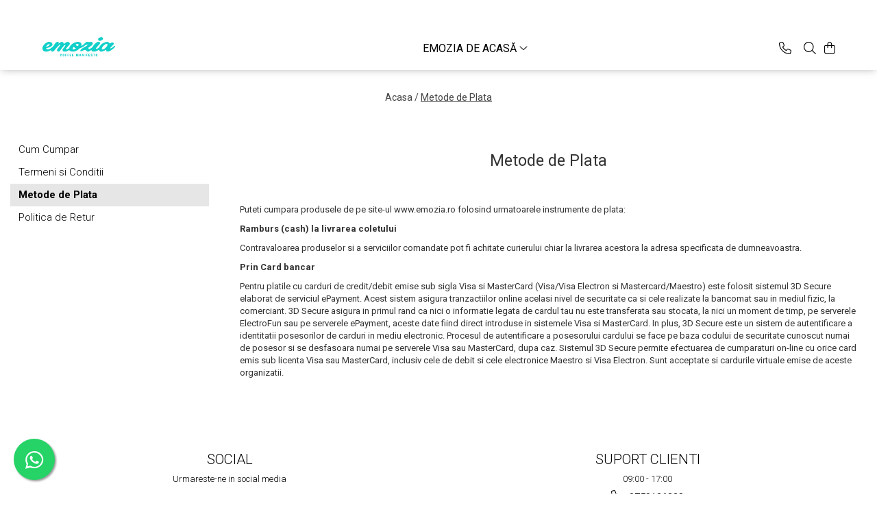

--- FILE ---
content_type: text/css;;charset=UTF-8
request_url: https://www.emozia.ro/theme/default.css?v=41639656470
body_size: 19880
content:
@import url('https://fonts.googleapis.com/css?family=Roboto:300,400,700&subset=latin-ext');

:root{
	--container-width: 1920px;
}

.fa{font-weight:300;}
/* GARMIFIC */
body{}
a:focus{outline:none!important;}
.text-main {color: #000!important;}
.container-h{max-width: var(--container-width);}
.btn {-webkit-border-radius: 0;-moz-border-radius: 0;border-radius: 0;}
.btn.btn-cmd{font-weight: 500;background:#000;border:1px solid #000;}
/* HEADER */
.top-head, .cart-drop .fa-angle-down,.cart-header-btn .cartPrice,.cart-header-btn .fa-angle-down, .mobile-icon .cart-m{display:none!important;}
#navigation{position:relative;background:#fff;box-shadow: 0 0 12px -2px #a2a2a2;z-index:999;}
#navigation #logo{float:left;padding:7px 0;}
.-g-logo-btn-holder{float:left;width:200px;text-align: left;}
#navigation #logo img {max-height: 42px;}
.main-menu ul li a {font-weight: 600;font-size: 16px;}
.main-header .nav-menu-hh{float:none!important;display:inline-block;width:auto;max-width:65%!important;vertical-align:top;}
.main-header .main-menu{border:none;text-align:center;max-width: 1200px;background:none;}
.main-header .nav-menu{padding:0;}
.main-header .nav-menu > li {padding:20px 12px;margin: 0!important;}
.main-header .nav-menu > li:after{content:'';display:block;position:absolute;bottom:0;left:0;right:0;margin:auto;width:0;height:2px;background:#e85555;transition:all .2s ease-in;}
.main-header .nav-menu > li:hover:after{width:100%;}
.main-header .menu-dd.open,.main-header .menu-dd.__ignoreSubmenu.open{top:100%!important;}
.main-header .menu-dd{pointer-events: none;}
.main-header .menu-dd.open{pointer-events: auto!important;}
#navigation .main-menu ul li a,#navigation .mobile-icon li a {color: #000;}
.menu-trg {height: 20px;width: 30px;margin-top:20px;margin-right: 15px;}
.mobile-icon{display:inline-block;float:right;}
.mobile-icon .user-m,
.mobile-icon .search-m,
.mobile-icon .lang-m,
.mobile-icon .currency-m{display:inline-block!important;}
.mobile-icon .wishlist-header-m{display:inline-block;}
.mobile-icon .search-m{z-index:999;}
.mobile-icon i {display: inline-block;padding:0 6px;line-height: 60px;}
.mobile-icon > li > a {font-size:18px!important;color:#fff;}
.mobile-icon .cart-dd i{padding:0;line-height:inherit;}
.mobile-icon .cart-dd li a{color:#000!important;}
.mobile-icon .count-phone {right: 5px;top: 15px;}
.cart-dd .product-remove{font-size:14px!important;}
.cart-dd .product-name{font-weight:600;font-size:13px!important;max-height:36px;}
.cart-dd .subtotal span{font-weight:700;}
.wishlist-header-m .-g-wishlist-product-count,
.cart-header-btn .q-cart, .cart-m .q-cart{position: relative;top: -10px;right: 0;margin-right:-16px;font-weight:400;color:#fff;background: #e85555;}
.cart-header-btn img{bottom:0;}
.cart-dd{border:none;box-shadow:0px 0px 10px -2px #a9a9a9;}
.cart-dd ul {overflow: hidden;overflow-y: auto;}
.cart-dd ul li {padding-bottom: 10px;}
.menu-dd{text-align:left;box-shadow:0px 0px 10px -2px #a9a9a9;}
.main-header .menu-dd.col-sub-img {width: 630px;}
.menu-dd li a {font-size: 13px!important;}
.menu-dd li h4 a {font-weight: 400;font-size: 16px!important;text-transform: capitalize!important;}
.menu-trg span,.menu-trg span:after, .menu-trg span:before {height: 1px;background: #000;}
#navigation.sticky{display:none!important;}
.main-header .menu-dd.sticky{width:270px!important;}

/*menu update*/
.main-header .menu-dd.column2 ul{-webkit-column-count: 2;-moz-column-count: 2;column-count: 2;}
.main-header .menu-dd.column3 ul{-webkit-column-count: 3;-moz-column-count: 3;column-count: 3;}
.main-header .menu-dd.column4 ul{-webkit-column-count: 4;-moz-column-count: 4;column-count: 4;}
.main-header .menu-dd.column3.banner ul{-webkit-column-count: 2;-moz-column-count: 2;column-count: 2;}
.main-header .menu-dd.column4.banner ul{-webkit-column-count: 3;-moz-column-count: 3;column-count: 3;}
.main-header .menu-dd ul li{width:100%!important;max-width:100%;-webkit-column-break-inside: avoid;page-break-inside: avoid;break-inside: avoid;}
@-moz-document url-prefix() {
.main-header .menu-dd ul li{float:none!important;}
}
.main-header .menu-dd ul li{float:none!important}
@media all and (-ms-high-contrast: none), (-ms-high-contrast: active) {
.main-header .menu-dd ul li{float:none!important;}
}
@supports (-ms-ime-align:auto) {
.main-header .menu-dd ul li{float:none!important;}
}
.main-header .nav-menu-hh{position:relative;}
.main-header .menu-dd.column1{width:300px!important;}
.main-header .menu-dd.column1.banner{width:600px!important;}
.main-header .menu-dd.column2{width:550px!important;}
.main-header .menu-dd.column3{width:700px!important;}
.main-header .menu-dd.column4{width:min(calc(var(--container-width) - 60px), calc(100vw - 60px))!important;}
.main-header .menu-dd.column-sld{min-width:400px;}

/* OVER-CONTENT */
@media screen and ( min-width:1090px ) {
	#navigation.over-top{position: fixed;left:0;width: 100%;background:none/*#ffffff33*/;box-shadow:none;z-index: 99;transition:all .2s ease-in;}
	#navigation.over-top .main-menu ul li a, #navigation.over-top .mobile-icon li a, .international-header .flag-select{color:#fff !important;transition:all .2s ease-in;}
	#navigation.over-top:hover{background:#fff!important;}
	#navigation.over-top:hover .main-menu ul li a, #navigation.over-top:hover .mobile-icon li a,#navigation.over-top:hover .international-header .flag-select{color: #000!important;}
	#navigation.over-top:hover #logo svg .st0{fill:#000!important;}
	.search-form-box {position: absolute;bottom: 0;left: 0;right: 0;margin: auto;padding: 8px 50px 8px 15px;max-width: 900px;z-index:999;}
	.main-header #navigation .menu-dd li a,.main-header #navigation.over-top .menu-dd li a,.main-header #navigation.over-top:hover .menu-dd li a{color:#000!important;}
	#navigation.over-top .lang-m .flag-drop li a, #navigation.over-top .currency-m .flag-drop li a,#navigation.over-top:hover .lang-m .flag-drop li a, #navigation.over-top:hover .currency-m .flag-drop li a{color: #000!important;}
}
/* FIXED */
#navigation.fix-nav{background:#fff;box-shadow: 0 0 12px -2px #a2a2a2;}
#navigation.fix-nav .main-menu ul li a, #navigation.fix-nav .mobile-icon li a,#navigation.fix-nav .international-header .flag-select{color: #000!important;}

.search-form-box input[type="text"]{padding-left: 15px;height: 45px;font-size: 16px;border:none;-webkit-border-radius: 0;-moz-border-radius: 0;border-radius: 0;box-shadow:0 0 8px -2px #0000003d;}
.search-button {font-size: 20px;padding: 0 15px;}

/* HOME */
#main-bnn {max-height: 930px;}
.banner-group-small{display:none!important;}
.carousel-slide{overflow: hidden;padding-left: 25px;padding-right: 25px;}
.carousel-slide .title-carousel .title{font-size: 30px;font-weight: 500;color:#000;background: none;}
.carousel-slide .title-carousel .title:after{content:'';display:block;width:100%;height:3px;background:#000;margin-top:10px;}
.title-carousel hr{display:none;}

/* CAROUSEL */
.carousel-slide .owl-theme .owl-controls .owl-buttons div .fa{font-weight: 400!important;}
.carousel-slide .owl-theme .owl-controls .owl-buttons div{font-size: 28px;color:#444;width: 45px;height: 45px;text-align: center;background: rgba(255, 255, 255,.5);box-shadow: 0 2px 7px -2px rgb(0 0 0 / 12%);transition: all .2s ease-in;}
.carousel-slide .product-icon-box{right:0;}

/* PRODUCT-BOX */
.product-box .title{font-size: 16px;color:#000;line-height: 1.3;}
.product-box .price{font-weight: 600;font-size: 14px;color: #000;}
.product-box .price s{font-weight: 400;color: #a3a5a7;}
.product-icon-box {display:flex;flex-direction:column;align-items:flex-end;left: auto;right: 0;text-align:right;}
.product-icon-box.bottom {bottom:10px;}
.product-icon-box .icon,
.product-box .icon {float: none;height: 18px;line-height: 18px;-webkit-border-radius: 2px;-moz-border-radius: 2px;border-radius: 2px;font-size: 12px;font-weight: 400;margin: 4px;}
.product-icon-box .icon.-g-icon-discount-value,
.product-box .icon.-g-icon-discount-value {height: 18px;line-height: 18px;-webkit-border-radius: 2px;-moz-border-radius: 2px;border-radius: 2px;}
.icon.new {background: #e85555;}
.icon.discount {background: #000!important;}

/* FOOTER */
.bottom-section {background: #222525;border-top: none;border-bottom: none;}
.bottom-section .col.social ul li a{background:none;font-size:23px;}
.bottom-section .title,.bottom-section .title span,.support-contact,.bottom-section .col .custom-chk,.bottom-section .col .custom-chk a {color: #fff;}
footer{background:#1f2121;}
footer .container-bg{background:none!important;}
.main-footer{max-width:1200px;}
.main-footer .col .title,.main-footer .col .title a,.main-footer .col ul li a,.main-footer .col ul li,.main-footer .col-right,.main-footer .col-right a{color:#fff!important;}
.main-footer .col .title{font-weight: 500;font-size: 18px;}
.main-footer .col ul li a,.main-footer .col ul li{font-weight:300;}
.main-footer .col ul li a{font-size: 14px;}

/* LIST */
.breadcrumbs-default,.breadcrumb, .bread-static ol {text-align:center;padding: 15px;margin: 0 auto;max-width: 1200px!important;}
#category-page {padding: 0 15px;margin:0 auto;max-width:1200px!important;}
#category-page .filter-group{display:none;}
#category-page .category-content{width:100%;}
.catTitle {font-weight: 500;font-size: 28px;text-align: center;padding-bottom: 10px;}
.product-listing,.result-section{border-bottom:none;}
.filter-trg{display:none;}
.result-section{padding-bottom:0;}
.product-listing .product-box {margin-top: 20px;}
.mm-nav-filter .filter.box.-g-category-filters-apply-all {position: sticky;bottom: 0;background: #fff!important;z-index: 99;padding: 10px 15px 0 15px!important;margin: 0 -15px;box-shadow: 0px -1px 3px -2px #00000030!important;}

/* DETAIL */
#product-page .product-top{max-width: 1200px;margin: 0 auto;padding: 60px 0;}
#product-page .breadcrumbs-default {text-align: left;padding: 15px 0;}
.detail-title .title{font-weight: 600;color:#000;}
.detail-title .title span {display:inline-block;font-size: 34px;margin-top:0;}
.detail-title .title span.gift-text {font-weight: 400;font-size: 24px;}
.short-description {font-size: 16px;color:#999;line-height: 1.6;}
.detail-price {font-size: 26px;font-weight: 600;margin-top: 0;margin-bottom: 15px;}
.detail-price s {font-size: 22px;font-weight: 400;color:#767676;}
.vertical-slider-box{max-height:100%!important;}
.vertical-slide-img,.vertical-slide-img img{max-height:700px;}
.slick-track{margin:0 auto;}
.thumb-h li img{opacity: 0.5;border:1px solid transparent;}
.thumb-h li:hover img,.thumb-h li.slick-current img{opacity: 1;border:1px solid #000;}
.thumb-h.horizontal a img {max-height: 100px;}
.zoomContainer{display:none!important;}
#product-page .stock-status {font-size: 16px;max-width: 100%;}
.add-section .qty-regulator {margin: 0 10px 5px 0;}
.addToWishlistDefault, .addToWishlist{font-size: 18px;padding: 0 10px;margin: 0 5px 10px;}
.addToWishlistDefault {padding: 0 15px;margin: 0 10px 10px;line-height: 42px;}
.detail-tabs{float:right;margin-top:30px;}
.detail-tabs .resp-tabs-list{text-align:center;}
.detail-tabs .resp-tabs-list li {display:inline-block;float:none;font-size: 16px;margin:0;padding:13px 15px!important;border: none!important;margin-bottom: 0!important;}
.detail-tabs .resp-tabs-list li.resp-tab-active {color:#000;padding:13px 15px!important;}
.detail-tabs .regular-text {font-size: 16px;color: #000;line-height: 1.6;}
.product-bottom{margin:0;}
.extra-offer{float:left;margin-bottom:50px;clear:both;}
.extra-offer.carousel-slide .owl-next{right: -20px;}
.extra-offer.carousel-slide .owl-prev{left: -20px;}
.detail-recomended{width:100%;}
.-g-product-substitutes {clear:both;}

/* CART */
#shoppingcart,.main-header .cart-header.container-h{max-width:1200px;}
.top-head-bg,.top-head-bg .cart-header{background:#272727!important;}
.top-head-bg .cart-header{padding-top: 5px;padding-bottom: 5px;}
.cart-menu ul li{border:none;padding:0;margin:0 4px;}
.cart-menu ul li a {font-weight: 300;font-size: 15px;color: #fff;text-transform: uppercase;}
.cart-help li{color:#fff;}
.cart-help a{font-weight: 300;font-size:13px;color:#fff;}
.cart-help a span{font-weight: 400;font-size: 15px;}

/* CONTACT */
#contact-page{max-width:1200px;padding-top:15px;}


@media screen and ( max-width:1170px ) {
	.main-header .nav-menu-hh{max-width:65%;}
}
@media screen and ( max-width: 1090px ) {
	.main-header .nav-menu-hh {display: none;}
	.cart-dd{display:none!important;}
	.menu-trg {width: 45px;height: 50px;margin: 0;padding: 18px 15px 16px 0;}
}
@media screen and ( min-width: 1080px ) {
	.extra-offer .col-sm-8{width: 60%;}
	.extra-offer .col-sm-4{width: 40%;}
}
@media screen and ( min-width: 992px ) {
	.detail-tabs,.extra-offer{width:50%;padding:0 15px;}
	.-g-product-row-box:has(.-g-product-substitutes) .detail-tabs, .-g-product-row-box:has(.-g-product-substitutes) .-g-product-package-box {width:100%;}
}
@media screen and ( max-width: 991px ) {
	.-g-logo-btn-holder{width:100px;}
	.product-listing .product-box{float: left;width:33.333333%;}
	.detail-tabs,.extra-offer{width:100%;padding:0 15px;}
}
@media screen and ( max-width: 860px ) {
	.search-form-box.search-toggle {    padding: 5px 0 0;width: 100%;}
}
@media screen and ( min-width: 767px ) {
	.detail-prod-attr .qty-regulator {width: 135px;}
	.detail-prod-attr .qty-regulator .minus,.detail-prod-attr .qty-regulator .plus {color: #000;height: 44px;width: 45px;line-height: 44px;}
	.detail-prod-attr .qty-regulator input[type="text"] {width: 45px;height: 44px;line-height: 44px;color: #000;font-size: 18px;}
	.add-section .add2cart {font-size:16px;line-height: 42px;}
}
@media screen and ( max-width: 767px ) {
	.product-listing .product-box {width: 50%;}
	#navigation #logo{max-height:40px;max-width:125px;padding: 5px 0 0;}
	#navigation #logo svg, #navigation #logo img{max-height:40px;max-width: 125px;}
	.menu-trg {width: 54px;height: 45px;padding: 14px 12px;}
	.mobile-icon i{line-height:45px;}
	.mobile-icon .count-phone {top: 10px;}
	.catTitle {font-size: 24px;padding-top:15px;}
	#product-page {padding: 10px 0 20px;}
	#product-page .product-top {padding: 10px 0;}
	.detail-title .title span {font-size: 24px;}
	.detail-price {font-size: 20px;margin-top: 15px;}
	.detail-price s {font-size: 18px;}
	.add-section {max-width: 100%;}
	.add-section .qty-regulator {display: inline-block;float: none;width: 115px;}
	.detail-prod-attr .qty-regulator .minus,.detail-prod-attr .qty-regulator .plus {color: #000;height: 40px;width: 38px;line-height: 40px;}
	.detail-prod-attr .qty-regulator input[type="text"] {width: 38px;height: 40px;line-height: 40px;color: #000;font-size: 18px;}
	.add-section .add2cart {line-height: 38px;min-width: 160px;display: inline-block;float: none;vertical-align:top;}
	.addToWishlistDefault {line-height: 38px;vertical-align:top;}
	span.resp-accordion {font-weight: 500;font-size: 16px;border:none!important;border-bottom:1px solid #c1c1c1!important;}
	.resp-tab-content{border:none;}
	.available-ms{margin: 0 auto;}
	.top-head-bg .cart-header {padding-top: 10px;padding-bottom: 10px;}
	#shoppingcart{padding-top:20px;}
}
@media screen and ( max-width: 480px ) {
	.product-box {padding-left: 5px;padding-right: 5px;}
	.product-box .title {font-size: 24px;}
	.product-box .title,.product-box .price {font-size: 13px;}
	.add-section .qty-regulator{display:block;margin:0 auto 10px;max-width:100%;}
	.carousel-slide .title-carousel .title,
	.detail-title .title span {font-size: 22px;}
}
@media screen and (max-height: 725px){
	.main-header .menu-dd {overflow-y:auto;max-height:550px;}
	.main-header .menu-dd::-webkit-scrollbar {width: 6px;}
	.main-header .menu-dd::-webkit-scrollbar-track {background:rgba(0,0,0,0.2);-webkit-border-radius: 10px;border-radius: 10px;}
	.main-header .menu-dd::-webkit-scrollbar-thumb {-webkit-border-radius: 10px;border-radius: 10px;background: rgba(68, 68, 68, .6);}
	.main-header .menu-dd::-webkit-scrollbar-thumb:window-inactive {background: rgba(68, 68, 68, .4);}
}


:root{--container-width:1568px}
h1{font-size:1.8em !important;}h2{font-size:1.7em !important;}.detail-title .title span{font-size:1.25em !important;}
.btn{font-size: 16px!important;line-height:1.4!important;padding: 12px 20px!important;}
.btn.std{color:#ffffff;}
.btn.std{background:#e64c56;border:1px solid #e64c56;}
.btn{font-weight:300 !important;font-weight:normal !important;font-style: normal !important;text-decoration: none !important;text-transform: none !important;}
.btn.btn-cmd,.cart-header-btn .q-cart, .cart-m .q-cart{color:#ffffff !important;}
.btn.btn-cmd, .cart-header-btn .q-cart, .cart-m .q-cart{background:#e64c56 !important;border: 1px solid #e64c56;} .-g-one-time-offers .-g-one-time-cart-label {background: #e64c5620;}
.main-header .top-head-bg,.main-header .main-menu{max-width:1200px!important;margin-left:auto;margin-right:auto;}
.main-header .top-head-bg,.main-header .top-head-bg .cart-header.container-bg,#mm-main-menu .mm-navbar,#mm-nav-filter .mm-navbar{background: #ffffff!important;}.main-header #navigation, .main-header.over-top #navigation{background: #ffffff;}@media screen and ( min-width:1090px ){.main-header.over-top #navigation{background:none;}.main-header.fix-nav #navigation,.main-header.over-top #navigation:hover{background:#ffffff!important;}}
.cart-menu ul li a,.cart-help a, .contact-cart,.main-header #navigation .main-menu ul li>a,.main-header #navigation .mobile-icon li a,.main-header.over-top #navigation .main-menu ul li a,.main-header.over-top #navigation .mobile-icon li a,#mm-main-menu .mm-navbar,#mm-nav-filter .mm-navbar, #navigation.fix-nav .international-header .flag-select, .international-header .flag-select {color: #000000!important;}.menu-trg span, .menu-trg span::after, .menu-trg span::before{background:#000000!important;}#mm-main-menu .mm-btn:before {border-color: #000000;}#mm-nav-filter .mm-navbar #close-filters{fill: #000000;}@media screen and ( min-width:1090px ) {.main-header.over-top #navigation .main-menu ul li a,.main-header.over-top #navigation .mobile-icon li a,.main-header.over-top #navigation:hover .main-menu ul li a,.main-header.over-top #navigation:hover .mobile-icon li a {color: #000000 !important;}.main-header.over-top #navigation .cart-dd ul li a,.main-header.over-top #navigation:hover .cart-dd ul li a {color:#000!important;}}
.main-menu ul.nav-menu>li>a{font-weight:normal !important;font-style: normal !important;text-decoration: none !important;text-transform: uppercase !important;font-weight:normal !important;}
.footer-holder {background: url("/domains/emozia.ro/files/files/whatsapp-image-2021-05-12-at-3-07-25-pm-16312.jpeg") top center no-repeat;background-size: cover;}
footer,.main-footer{background:#0abab5 !important; border:0 !important;}
.main-footer a{font-size:13px !important;}
.main-footer a, .bottom-section .col .custom-chk a, .main-footer .col .title a, .main-footer .col ul li a{color:#0abab5 !important;}
.main-footer .col ul li,.main-footer .col h4, .main-footer .col-right{font-size:13px !important;}
#main-bnn{max-height: 1000px !important;}
.stock-status.available {color:#10cfc9 !important;}
#shoppingcart .cart-items .prod .image {width:100%!important;max-width: 150px !important; max-height: auto !important;}#shoppingcart .cart-items .prod img {max-height: 150px !important;}
#shoppingcart .cart-items .prod .title{font-size:20px!important;}
#shoppingcart .cart-items .prod .info-prod a {font-weight:normal !important;font-style: normal !important;text-decoration: none !important;text-transform: uppercase !important;}
#shoppingcart .cart-items .price {font-size:16px!important;}
#shoppingcart .cart-items .prod .info-prod .price {font-style: normal !important;text-decoration: none !important;text-transform: none !important;font-weight:normal !important;}
.icon-group{background: #000000 !important; }
@media screen and (min-width: 1090px){#navigation.over-top {position: relative;}}
body{font-size:13px;}
.bottom-section .col{padding-top:23px !important;padding-bottom:23px !important;}
.bottom-section,.bottom-section .holder{background:#ffffff !important;border:0px !important;}
.bottom-section .title,.bottom-section .title span, .bottom-section .custom-chk, .bottom-section .custom-chk label, .support-contact{color: #000000!important;}
.bottom-section .title,.bottom-section .title span, .bottom-section .custom-chk, .bottom-section .custom-chk label, .support-contact{color: #000000!important;}
body{font-family: 'Roboto', sans-serif;}

/**
* Scrie aici codul tau CSS...
*/

.bottom-section .col.social ul li a {color: #10cfc9;}


--- FILE ---
content_type: text/plain
request_url: https://www.google-analytics.com/j/collect?v=1&_v=j102&a=1993077878&t=pageview&_s=1&dl=https%3A%2F%2Fwww.emozia.ro%2Fmetode-de-plata&ul=en-us%40posix&dt=Metode%20de%20Plata&sr=1280x720&vp=1280x720&_u=YEBAAEABAAAAACAAI~&jid=633412325&gjid=1581755930&cid=1726523059.1768388021&tid=UA-170140665-1&_gid=727623605.1768388021&_r=1&_slc=1&gtm=45He61c1n81W3MFSG3za200&gcd=13l3l3l3l1l1&dma=0&tag_exp=103116026~103200004~104527907~104528501~104684208~104684211~105391253~115938465~115938469~117041588&z=1315054576
body_size: -449
content:
2,cG-Q307BPVVFM